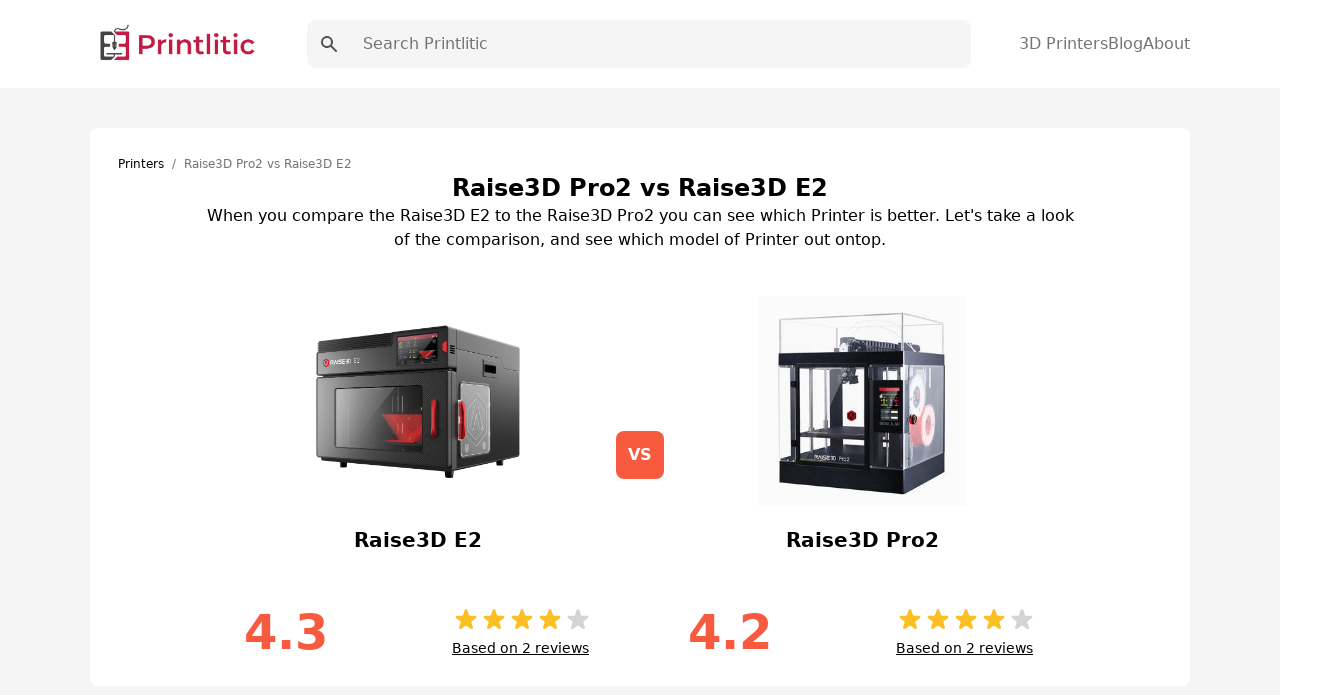

--- FILE ---
content_type: text/html; charset=UTF-8
request_url: https://printlitic.com/raise3d-pro2-vs-raise3d-e2/
body_size: 11544
content:
<!DOCTYPE html><html lang="en"><head><meta charSet="utf-8"/><meta http-equiv="x-ua-compatible" content="ie=edge"/><meta name="viewport" content="width=device-width, initial-scale=1, shrink-to-fit=no"/><meta name="generator" content="Gatsby 5.7.0"/><meta name="theme-color" content="#f85a40"/><meta data-react-helmet="true" name="viewport" content="width=device-width,initial-scale=1"/><meta data-react-helmet="true" name="description" content="Compare the top 3D Printers!"/><meta data-react-helmet="true" property="og:type" content="website"/><meta data-react-helmet="true" property="og:locale" content="en"/><meta data-react-helmet="true" property="og:site_name" content="Printlitic"/><meta data-react-helmet="true" property="og:image" content="/social.png"/><meta data-react-helmet="true" property="og:description" content="Compare the top 3D Printers!"/><meta data-react-helmet="true" name="twitter:card" content="summary"/><meta data-react-helmet="true" name="twitter:image" content="/social.png"/><meta data-react-helmet="true" property="twitter:description" content="Compare the top 3D Printers!"/><style data-href="/styles.6f7ecbf7b5c27d51877a.css" data-identity="gatsby-global-css">.dropdown{position:relative}.dropdown nav{background:#fff;border:1px solid #333;border-radius:.25rem;left:0;opacity:0;position:absolute;top:100%;transition:all .3s;visibility:hidden;width:12.5rem}.dropdown nav ul{padding:.188rem 0}.dropdown nav ul li a{color:#333;display:block;padding:.438rem .625rem}.dropdown nav ul li a:hover{background:#daf0f3}.dropdown:hover nav{opacity:1;transform:translateY(.25rem);visibility:visible}.wrapper{display:grid;place-items:center}.slider{margin:20px auto;padding-top:380px;position:relative}.slider>img{left:0;position:absolute;top:0;transition:all .5s}.slider input[name=ani]{display:none}.slider label{border:3px solid #999;cursor:pointer;float:left;margin:18px 0 0 18px;opacity:.6;transition:all .5s}.slider label img{display:block}.slider input[name=ani]:checked+label{border-color:#666;opacity:1}.slider input[name=ani]~img{opacity:0;transform:scale(1.1)}.slider input[name=ani]:checked+label+img{opacity:1;transform:scale(1)}.read-more .read-more-state{display:none}.read-more-target{display:none;font-size:0;max-height:0;transition:.25s ease}.read-more-state:checked~.read-more-wrap .read-more-target{display:block;font-size:inherit;max-height:999em}.read-more-state~.read-more-trigger:before{content:"View more";display:block;text-align:center}.read-more-state:checked~.read-more-trigger:before{content:"View less";display:block;text-align:center}.read-more-trigger{border:1px solid #ddd;border-radius:.25em;color:#666;cursor:pointer;display:inline-block;font-size:.9em;line-height:2;padding:0 .5em}[multiple],[type=date],[type=datetime-local],[type=email],[type=month],[type=number],[type=password],[type=search],[type=tel],[type=text],[type=time],[type=url],[type=week],select,textarea{-webkit-appearance:none;appearance:none;background-color:#fff;border-color:#737373;border-radius:0;border-width:1px;font-size:1rem;line-height:1.5rem;padding:.5rem .75rem}[multiple]:focus,[type=date]:focus,[type=datetime-local]:focus,[type=email]:focus,[type=month]:focus,[type=number]:focus,[type=password]:focus,[type=search]:focus,[type=tel]:focus,[type=text]:focus,[type=time]:focus,[type=url]:focus,[type=week]:focus,select:focus,textarea:focus{--tw-ring-inset:var(--tw-empty,/*!*/ /*!*/);--tw-ring-offset-width:0px;--tw-ring-offset-color:#fff;--tw-ring-color:#0284c7;--tw-ring-offset-shadow:var(--tw-ring-inset) 0 0 0 var(--tw-ring-offset-width) var(--tw-ring-offset-color);--tw-ring-shadow:var(--tw-ring-inset) 0 0 0 calc(1px + var(--tw-ring-offset-width)) var(--tw-ring-color);border-color:#0284c7;box-shadow:var(--tw-ring-offset-shadow),var(--tw-ring-shadow),var(--tw-shadow,0 0 #0000)}[type=checkbox],[type=radio]{-webkit-appearance:none;appearance:none;background-color:#fff;background-origin:border-box;border-color:#737373;border-width:1px;color:#0284c7;display:inline-block;flex-shrink:0;height:1rem;padding:0;-webkit-print-color-adjust:exact;print-color-adjust:exact;-webkit-user-select:none;user-select:none;vertical-align:middle;width:1rem}[type=checkbox]:focus,[type=radio]:focus{--tw-ring-inset:var(--tw-empty,/*!*/ /*!*/);--tw-ring-offset-width:2px;--tw-ring-offset-color:#fff;--tw-ring-color:#0284c7;--tw-ring-offset-shadow:var(--tw-ring-inset) 0 0 0 var(--tw-ring-offset-width) var(--tw-ring-offset-color);--tw-ring-shadow:var(--tw-ring-inset) 0 0 0 calc(2px + var(--tw-ring-offset-width)) var(--tw-ring-color);border-color:#737373;box-shadow:var(--tw-ring-offset-shadow),var(--tw-ring-shadow),var(--tw-shadow,0 0 #0000)}[type=checkbox]:checked,[type=radio]:checked{background-position:50%;background-repeat:no-repeat;background-size:100% 100%}[type=checkbox]:checked,[type=checkbox]:checked:focus,[type=checkbox]:checked:hover,[type=radio]:checked,[type=radio]:checked:focus,[type=radio]:checked:hover{background-color:currentColor;border-color:transparent}[type=checkbox]:indeterminate:focus,[type=checkbox]:indeterminate:hover{background-color:currentColor;border-color:transparent}*,:after,:before{border:0 solid #e5e5e5;box-sizing:border-box}*{--tw-ring-inset:var(--tw-empty,/*!*/ /*!*/);--tw-ring-offset-width:0px;--tw-ring-offset-color:#fff;--tw-ring-color:rgba(14,165,233,.5);--tw-ring-offset-shadow:0 0 #0000;--tw-ring-shadow:0 0 #0000;--tw-shadow:0 0 #0000}:root{tab-size:4}:-moz-focusring{outline:1px dotted ButtonText}:-moz-ui-invalid{box-shadow:none}::moz-focus-inner{border-style:none;padding:0}::-webkit-inner-spin-button,::-webkit-outer-spin-button{height:auto}::-webkit-search-decoration{-webkit-appearance:none}::-webkit-file-upload-button{-webkit-appearance:button;font:inherit}::-webkit-datetime-edit-fields-wrapper{padding:0}::-webkit-date-and-time-value{min-height:1.5em}[type=search]{-webkit-appearance:textfield;outline-offset:-2px}[multiple]{background-image:none;background-position:0 0;background-repeat:unset;background-size:initial;padding-right:.75rem;-webkit-print-color-adjust:unset;print-color-adjust:unset}[type=checkbox]{border-radius:0}[type=radio]{border-radius:100%}[type=checkbox]:checked{background-image:url("data:image/svg+xml;charset=utf-8,%3Csvg xmlns='http://www.w3.org/2000/svg' fill='%23fff' viewBox='0 0 16 16'%3E%3Cpath d='M12.207 4.793a1 1 0 0 1 0 1.414l-5 5a1 1 0 0 1-1.414 0l-2-2a1 1 0 0 1 1.414-1.414L6.5 9.086l4.293-4.293a1 1 0 0 1 1.414 0z'/%3E%3C/svg%3E")}[type=radio]:checked{background-image:url("data:image/svg+xml;charset=utf-8,%3Csvg xmlns='http://www.w3.org/2000/svg' fill='%23fff' viewBox='0 0 16 16'%3E%3Ccircle cx='8' cy='8' r='3'/%3E%3C/svg%3E")}[type=checkbox]:indeterminate{background-color:currentColor;background-image:url("data:image/svg+xml;charset=utf-8,%3Csvg xmlns='http://www.w3.org/2000/svg' fill='none' viewBox='0 0 16 16'%3E%3Cpath stroke='%23fff' stroke-linecap='round' stroke-linejoin='round' stroke-width='2' d='M4 8h8'/%3E%3C/svg%3E");background-position:50%;background-repeat:no-repeat;background-size:100% 100%;border-color:transparent}[type=file]{background:unset;border-color:inherit;border-radius:0;border-width:0;font-size:unset;line-height:inherit;padding:0}[type=file]:focus{outline:1px solid ButtonText;outline:1px auto -webkit-focus-ring-color}abbr[title]{-webkit-text-decoration:underline dotted;text-decoration:underline dotted}a{color:inherit;text-decoration:inherit}body{font-family:inherit;line-height:inherit;margin:0}button{background-color:transparent;background-image:none;text-transform:none}[type=button],[type=reset],[type=submit],button{-webkit-appearance:button}blockquote,h1,h2,h3,h4,h5,h6,hr,p,pre{margin:0}[role=button],button{cursor:pointer}html{-webkit-text-size-adjust:100%;font-family:Roboto,system-ui,sans-serif;line-height:1.5}hr{border-top-width:1px;color:inherit;height:0}h1,h2,h3,h4,h5,h6{font-size:inherit;font-weight:inherit}button,input,textarea{color:inherit;font-family:inherit;font-size:100%;line-height:1.15;line-height:inherit;margin:0;padding:0}img{border-style:solid;height:auto;max-width:100%}input::placeholder{color:#a3a3a3;opacity:1}input::webkit-input-placeholder{color:#a3a3a3;opacity:1}input::-moz-placeholder{color:#a3a3a3;opacity:1}input:-ms-input-placeholder{color:#a3a3a3;opacity:1}input::-ms-input-placeholder{color:#a3a3a3;opacity:1}iframe,img,svg{display:block;vertical-align:middle}input::placeholder,textarea::placeholder{color:#737373;opacity:1}ol,ul{list-style:none;margin:0;padding:0}code,pre{font-family:ui-monospace,SFMono-Regular,Menlo,Monaco,Consolas,Liberation Mono,Courier New,monospace;font-size:1em}strong{font-weight:bolder}select{background-image:url("data:image/svg+xml;charset=utf-8,%3Csvg xmlns='http://www.w3.org/2000/svg' fill='none' viewBox='0 0 20 20'%3E%3Cpath stroke='%23737373' stroke-linecap='round' stroke-linejoin='round' stroke-width='1.5' d='m6 8 4 4 4-4'/%3E%3C/svg%3E");background-position:right .5rem center;background-repeat:no-repeat;background-size:1.5em 1.5em;padding-right:2.5rem;-webkit-print-color-adjust:exact;print-color-adjust:exact}table{border-collapse:collapse;border-color:inherit;text-indent:0}textarea{resize:vertical}textarea::placeholder{color:#a3a3a3;opacity:1}textarea::webkit-input-placeholder{color:#a3a3a3;opacity:1}textarea::-moz-placeholder{color:#a3a3a3;opacity:1}textarea:-ms-input-placeholder{color:#a3a3a3;opacity:1}textarea::-ms-input-placeholder{color:#a3a3a3;opacity:1}.container{margin-left:auto;margin-right:auto;padding-left:1.25rem;padding-right:1.25rem;width:100%}@media (min-width:540px){.container{max-width:540px}}@media (min-width:720px){.container{max-width:720px}}@media (min-width:960px){.container{max-width:960px}}@media (min-width:1140px){.container{max-width:1140px}}.space-x-10>:not([hidden])~:not([hidden]){--tw-space-x-reverse:0;margin-left:calc(2.5rem*(1 - var(--tw-space-x-reverse)));margin-right:calc(2.5rem*var(--tw-space-x-reverse))}.bg-white{--tw-bg-opacity:1;background-color:rgba(255,255,255,var(--tw-bg-opacity))}.bg-gray-100{--tw-bg-opacity:1;background-color:rgba(245,245,245,var(--tw-bg-opacity))}.bg-main{--tw-bg-opacity:1;background-color:rgba(248,90,64,var(--tw-bg-opacity))}.hover\:bg-darkMain:hover{--tw-bg-opacity:1;background-color:rgba(188,68,49,var(--tw-bg-opacity))}.before\:bg-main:before,.hover\:bg-main:hover{--tw-bg-opacity:1;background-color:rgba(248,90,64,var(--tw-bg-opacity))}.bg-transparent{background-color:transparent}.hover\:bg-gray-100:hover{--tw-bg-opacity:1;background-color:rgba(245,245,245,var(--tw-bg-opacity))}.hover\:bg-white:hover{--tw-bg-opacity:1;background-color:rgba(255,255,255,var(--tw-bg-opacity))}.bg-darkerMain{--tw-bg-opacity:1;background-color:rgba(111,40,29,var(--tw-bg-opacity))}.bg-darkMain{--tw-bg-opacity:1;background-color:rgba(188,68,49,var(--tw-bg-opacity))}.bg-black{--tw-bg-opacity:1;background-color:rgba(0,0,0,var(--tw-bg-opacity))}.bg-gray-200,.hover\:bg-gray-200:hover{--tw-bg-opacity:1;background-color:rgba(229,229,229,var(--tw-bg-opacity))}.dark .dark\:bg-gray-700{--tw-bg-opacity:1;background-color:rgba(64,64,64,var(--tw-bg-opacity))}.bg-gray-300{--tw-bg-opacity:1;background-color:rgba(212,212,212,var(--tw-bg-opacity))}.bg-opacity-50{--tw-bg-opacity:0.5}.bg-center{background-position:50%}.bg-no-repeat{background-repeat:no-repeat}.bg-cover{background-size:cover}.border-main,.hover\:border-main:hover{--tw-border-opacity:1;border-color:rgba(248,90,64,var(--tw-border-opacity))}.border-gray-100{--tw-border-opacity:1;border-color:rgba(245,245,245,var(--tw-border-opacity))}.border-gray-200{--tw-border-opacity:1;border-color:rgba(229,229,229,var(--tw-border-opacity))}.border-gray-300{--tw-border-opacity:1;border-color:rgba(212,212,212,var(--tw-border-opacity))}.hover\:border-gray-200:hover{--tw-border-opacity:1;border-color:rgba(229,229,229,var(--tw-border-opacity))}.focus\:border-b-main:focus{--tw-border-opacity:1;border-bottom-color:rgba(248,90,64,var(--tw-border-opacity))}.rounded-lg{border-radius:.5rem}.rounded{border-radius:.25rem}.rounded-full{border-radius:9999px}.rounded-sm{border-radius:.125rem}.border-none{border-style:none}.border{border-width:1px}.border-2{border-width:2px}.border-l{border-left-width:1px}.border-b{border-bottom-width:1px}.border-t{border-top-width:1px}.last\:border-b:last-child{border-bottom-width:1px}.border-r{border-right-width:1px}.block{display:block}.inline{display:inline}.flex{display:flex}.inline-flex{display:inline-flex}.grid{display:grid}.hidden{display:none}.flex-row{flex-direction:row}.flex-col{flex-direction:column}.items-start{align-items:flex-start}.items-center{align-items:center}.content-center{align-content:center}.self-center{align-self:center}.justify-start{justify-content:flex-start}.justify-center{justify-content:center}.justify-between{justify-content:space-between}.justify-around{justify-content:space-around}.justify-self-center{justify-self:center}.flex-1{flex:1 1}.order-last{order:9999}.font-bold{font-weight:700}.font-medium{font-weight:500}.font-semibold{font-weight:600}.font-normal{font-weight:400}.font-extrabold{font-weight:800}.font-light{font-weight:300}.h-full{height:100%}.before\:h-0\.5:before{height:.125rem}.h-4{height:1rem}.h-6{height:1.5rem}.h-5{height:1.25rem}.h-10{height:2.5rem}.h-2\.5{height:.625rem}.h-1{height:.25rem}.h-3\.5{height:.875rem}.h-7{height:1.75rem}.h-screen{height:100vh}.text-sm{font-size:.875rem;line-height:1.25rem}.text-xl{font-size:1.25rem;line-height:1.75rem}.text-xs{font-size:.75rem;line-height:1rem}.text-lg{font-size:1.125rem;line-height:1.75rem}.text-base{font-size:1rem;line-height:1.5rem}.text-3xl{font-size:1.875rem;line-height:2.25rem}.text-4xl{font-size:2.25rem}.leading-10,.text-4xl{line-height:2.5rem}.leading-tight{line-height:1.25}.leading-8{line-height:2rem}.m-auto{margin:auto}.m-6{margin:1.5rem}.mx-1{margin-left:.25rem;margin-right:.25rem}.mb-7{margin-bottom:1.75rem}.ml-8{margin-left:2rem}.mr-2{margin-right:.5rem}.ml-2{margin-left:.5rem}.mb-4{margin-bottom:1rem}.mb-0{margin-bottom:0}.ml-auto{margin-left:auto}.mb-3{margin-bottom:.75rem}.last\:mb-0:last-child{margin-bottom:0}.mb-6{margin-bottom:1.5rem}.mb-20{margin-bottom:5rem}.mb-10{margin-bottom:2.5rem}.max-h-64{max-height:16rem}.max-h-\[250px\]{max-height:250px}.min-h-screen{min-height:100vh}.min-h-\[250px\]{min-height:250px}.object-contain{object-fit:contain}.opacity-50{opacity:.5}.outline-none{outline:2px solid transparent;outline-offset:2px}.overflow-auto{overflow:auto}.overflow-hidden{overflow:hidden}.overflow-y-auto{overflow-y:auto}.p-10{padding:2.5rem}.p-5{padding:1.25rem}.p-3{padding:.75rem}.p-7{padding:1.75rem}.p-0{padding:0}.p-8{padding:2rem}.p-4{padding:1rem}.p-6{padding:1.5rem}.py-10{padding-bottom:2.5rem;padding-top:2.5rem}.py-3{padding-bottom:.75rem;padding-top:.75rem}.px-4{padding-left:1rem;padding-right:1rem}.py-2{padding-bottom:.5rem;padding-top:.5rem}.px-2{padding-left:.5rem;padding-right:.5rem}.px-6{padding-left:1.5rem;padding-right:1.5rem}.py-4{padding-bottom:1rem;padding-top:1rem}.py-1{padding-bottom:.25rem;padding-top:.25rem}.py-5{padding-bottom:1.25rem;padding-top:1.25rem}.px-8{padding-left:2rem;padding-right:2rem}.px-3{padding-left:.75rem;padding-right:.75rem}.px-9{padding-left:2.25rem;padding-right:2.25rem}.px{padding-left:1px;padding-right:1px}.px-3\.5{padding-left:.875rem;padding-right:.875rem}.px-7{padding-left:1.75rem;padding-right:1.75rem}.px-5{padding-left:1.25rem;padding-right:1.25rem}.px-12{padding-left:3rem;padding-right:3rem}.px-20{padding-left:5rem;padding-right:5rem}.pl-8{padding-left:2rem}.pb-2{padding-bottom:.5rem}.pb-6{padding-bottom:1.5rem}.pb-8{padding-bottom:2rem}.pr-2{padding-right:.5rem}.pl-2{padding-left:.5rem}.pb-28{padding-bottom:7rem}.pb-10{padding-bottom:2.5rem}.pb-3{padding-bottom:.75rem}.pb-5{padding-bottom:1.25rem}.pt-28{padding-top:7rem}.pt-4{padding-top:1rem}.pt-2{padding-top:.5rem}.pt-6{padding-top:1.5rem}.pt-14{padding-top:3.5rem}.pb-16{padding-bottom:4rem}.pl-5{padding-left:1.25rem}.pr-48{padding-right:12rem}.pr-4{padding-right:1rem}.pr-7{padding-right:1.75rem}.pt-16{padding-top:4rem}.pb-24{padding-bottom:6rem}.pb-14{padding-bottom:3.5rem}.pl-4{padding-left:1rem}.pt-7{padding-top:1.75rem}.pt-3{padding-top:.75rem}.pl-3{padding-left:.75rem}.pb-4{padding-bottom:1rem}.pt-10{padding-top:2.5rem}.pb-11{padding-bottom:2.75rem}.pb-1{padding-bottom:.25rem}.pt-1{padding-top:.25rem}.pt-5{padding-top:1.25rem}.pb-12{padding-bottom:3rem}.pb-7{padding-bottom:1.75rem}.pl-0{padding-left:0}.fixed{position:fixed}.absolute,.before\:absolute:before{position:absolute}.relative{position:relative}.inset-0{bottom:0;left:0;right:0;top:0}.before\:-bottom-0\.5:before{bottom:-.125rem}.before\:left-0:before{left:0}.right-1{right:.25rem}.top-0{top:0}.left-0{left:0}.shadow-xl{--tw-shadow:0 20px 25px -5px rgb(0 0 0/0.1),0 8px 10px -6px rgb(0 0 0/0.1);--tw-shadow-colored:0 20px 25px -5px var(--tw-shadow-color),0 8px 10px -6px var(--tw-shadow-color)}.hover\:shadow-lg:hover,.shadow-xl{box-shadow:var(--tw-ring-offset-shadow,0 0 #0000),var(--tw-ring-shadow,0 0 #0000),var(--tw-shadow)}.hover\:shadow-lg:hover{--tw-shadow:0 10px 15px -3px rgb(0 0 0/0.1),0 4px 6px -4px rgb(0 0 0/0.1);--tw-shadow-colored:0 10px 15px -3px var(--tw-shadow-color),0 4px 6px -4px var(--tw-shadow-color)}.shadow-md{--tw-shadow:0 4px 6px -1px rgb(0 0 0/0.1),0 2px 4px -2px rgb(0 0 0/0.1);--tw-shadow-colored:0 4px 6px -1px var(--tw-shadow-color),0 2px 4px -2px var(--tw-shadow-color);box-shadow:var(--tw-ring-offset-shadow,0 0 #0000),var(--tw-ring-shadow,0 0 #0000),var(--tw-shadow)}.focus\:ring-2:focus{--tw-ring-offset-shadow:var(--tw-ring-inset) 0 0 0 var(--tw-ring-offset-width) var(--tw-ring-offset-color);--tw-ring-shadow:var(--tw-ring-inset) 0 0 0 calc(2px + var(--tw-ring-offset-width)) var(--tw-ring-color);box-shadow:var(--tw-ring-offset-shadow),var(--tw-ring-shadow),var(--tw-shadow,0 0 #0000)}.focus\:ring-blue-500:focus{--tw-ring-opacity:1;--tw-ring-color:rgba(14,165,233,var(--tw-ring-opacity))}.table-auto{table-layout:auto}.table-fixed{table-layout:fixed}.text-left{text-align:left}.text-center{text-align:center}.text-right{text-align:right}.text-white{--tw-text-opacity:1;color:rgba(255,255,255,var(--tw-text-opacity))}.text-main{--tw-text-opacity:1;color:rgba(248,90,64,var(--tw-text-opacity))}.hover\:text-white:hover{--tw-text-opacity:1;color:rgba(255,255,255,var(--tw-text-opacity))}.hover\:text-main:hover{--tw-text-opacity:1;color:rgba(248,90,64,var(--tw-text-opacity))}.text-gray-500{--tw-text-opacity:1;color:rgba(115,115,115,var(--tw-text-opacity))}.text-gray-700{--tw-text-opacity:1;color:rgba(64,64,64,var(--tw-text-opacity))}.text-gray-600{--tw-text-opacity:1;color:rgba(82,82,82,var(--tw-text-opacity))}.text-yellow-400{--tw-text-opacity:1;color:rgba(251,191,36,var(--tw-text-opacity))}.text-gray-300{--tw-text-opacity:1;color:rgba(212,212,212,var(--tw-text-opacity))}.dark .dark\:text-gray-500{--tw-text-opacity:1;color:rgba(115,115,115,var(--tw-text-opacity))}.hover\:text-gray-700:hover{--tw-text-opacity:1;color:rgba(64,64,64,var(--tw-text-opacity))}.text-gray-900{--tw-text-opacity:1;color:rgba(23,23,23,var(--tw-text-opacity))}.truncate{overflow:hidden;text-overflow:ellipsis;white-space:nowrap}.italic{font-style:italic}.uppercase{text-transform:uppercase}.capitalize{text-transform:capitalize}.hover\:underline:hover,.underline{text-decoration-line:underline}.content-type{content:"type"}.visible{visibility:visible}.whitespace-nowrap{white-space:nowrap}.w-full{width:100%}.w-6{width:1.5rem}.before\:w-12:before{width:3rem}.w-4{width:1rem}.w-logo{width:260px}.w-32{width:8rem}.w-10{width:2.5rem}.w-3\.5{width:.875rem}.w-5{width:1.25rem}.w-7{width:1.75rem}.w-3\/6{width:50%}.z-20{z-index:20}.z-10{z-index:10}.z-30{z-index:30}.gap-4{grid-gap:1rem;gap:1rem}.gap-5{grid-gap:1.25rem;gap:1.25rem}.gap-3{grid-gap:.75rem;gap:.75rem}.gap-8{grid-gap:2rem;gap:2rem}.grid-flow-row{grid-auto-flow:row}.grid-cols-2{grid-template-columns:repeat(2,minmax(0,1fr))}.grid-cols-1{grid-template-columns:repeat(1,minmax(0,1fr))}.grid-cols-12{grid-template-columns:repeat(12,minmax(0,1fr))}.col-span-1{-ms-grid-column-span:span 1/span 1;grid-column:span 1/span 1}.col-span-2{-ms-grid-column-span:span 2/span 2;grid-column:span 2/span 2}.col-span-12{-ms-grid-column-span:span 12/span 12;grid-column:span 12/span 12}.transform{--tw-translate-x:0;--tw-translate-y:0;--tw-translate-z:0;--tw-rotate:0;--tw-rotate-x:0;--tw-rotate-y:0;--tw-rotate-z:0;--tw-skew-x:0;--tw-skew-y:0;--tw-scale-x:1;--tw-scale-y:1;--tw-scale-z:1;transform:translateX(var(--tw-translate-x)) translateY(var(--tw-translate-y)) translateZ(var(--tw-translate-z)) rotate(var(--tw-rotate)) rotateX(var(--tw-rotate-x)) rotateY(var(--tw-rotate-y)) rotate(var(--tw-rotate-z)) skewX(var(--tw-skew-x)) skewY(var(--tw-skew-y)) scaleX(var(--tw-scale-x)) scaleY(var(--tw-scale-y)) scaleZ(var(--tw-scale-z))}.translate-x-0{--tw-translate-x:0px}.-translate-x-full{--tw-translate-x:-100%}.transition{transition-duration:.15s;transition-property:background-color,border-color,color,fill,stroke,opacity,box-shadow,transform,filter,-webkit-backdrop-filter;transition-property:background-color,border-color,color,fill,stroke,opacity,box-shadow,transform,filter,backdrop-filter;transition-property:background-color,border-color,color,fill,stroke,opacity,box-shadow,transform,filter,backdrop-filter,-webkit-backdrop-filter;transition-timing-function:cubic-bezier(.4,0,.2,1)}.transition-opacity{transition-duration:.15s;transition-property:opacity;transition-timing-function:cubic-bezier(.4,0,.2,1)}.transition-all{transition-duration:.15s;transition-property:all;transition-timing-function:cubic-bezier(.4,0,.2,1)}.ease-in-out{transition-timing-function:cubic-bezier(.4,0,.2,1)}.duration-300{transition-duration:.3s}.duration{transition-duration:.15s}.line-clamp-3{-webkit-box-orient:vertical;-webkit-line-clamp:3;display:-webkit-box;overflow:hidden}@media (min-width:640px){.sm\:flex-row{flex-direction:row}.sm\:text-sm{font-size:.875rem;line-height:1.25rem}.sm\:p-3{padding:.75rem}.sm\:p-5{padding:1.25rem}.sm\:pb-0{padding-bottom:0}.sm\:w-2\/6{width:33.333333%}.sm\:grid-cols-2{grid-template-columns:repeat(2,minmax(0,1fr))}.sm\:grid-cols-3{grid-template-columns:repeat(3,minmax(0,1fr))}}@media (min-width:768px){.md\:bg-transparent{background-color:transparent}.md\:block{display:block}.md\:inline{display:inline}.md\:flex{display:flex}.md\:hidden{display:none}.md\:justify-between{justify-content:space-between}.md\:order-first{order:-9999}.md\:h-10{height:2.5rem}.md\:text-base{font-size:1rem;line-height:1.5rem}.md\:text-lg{font-size:1.125rem;line-height:1.75rem}.md\:mb-20{margin-bottom:5rem}.md\:py-5{padding-bottom:1.25rem;padding-top:1.25rem}.md\:px-8{padding-left:2rem;padding-right:2rem}.md\:py-6{padding-bottom:1.5rem;padding-top:1.5rem}.md\:py-4{padding-bottom:1rem;padding-top:1rem}.md\:py-7{padding-bottom:1.75rem;padding-top:1.75rem}.md\:px-11{padding-left:2.75rem;padding-right:2.75rem}.md\:pt-24{padding-top:6rem}.md\:pb-36{padding-bottom:9rem}.md\:pt-28{padding-top:7rem}.md\:pb-24{padding-bottom:6rem}.md\:pt-8{padding-top:2rem}.md\:pb-28{padding-bottom:7rem}.md\:pb-10{padding-bottom:2.5rem}.md\:pl-7{padding-left:1.75rem}.md\:text-center{text-align:center}.md\:text-right{text-align:right}.md\:w-64{width:16rem}.md\:w-3\/6{width:50%}.md\:w-1\/6{width:16.666667%}.md\:w-2\/6{width:33.333333%}.md\:gap-7{grid-gap:1.75rem;gap:1.75rem}.md\:gap-8{grid-gap:2rem;gap:2rem}.md\:grid-cols-3{grid-template-columns:repeat(3,minmax(0,1fr))}.md\:grid-cols-2{grid-template-columns:repeat(2,minmax(0,1fr))}.md\:grid-cols-4{grid-template-columns:repeat(4,minmax(0,1fr))}.md\:grid-cols-12{grid-template-columns:repeat(12,minmax(0,1fr))}.md\:col-span-9{-ms-grid-column-span:span 9/span 9;grid-column:span 9/span 9}.md\:col-span-3{-ms-grid-column-span:span 3/span 3;grid-column:span 3/span 3}}@media (min-width:1024px){.lg\:text-5xl{font-size:3rem;line-height:1}.lg\:text-xl{font-size:1.25rem;line-height:1.75rem}.lg\:grid-cols-4{grid-template-columns:repeat(4,minmax(0,1fr))}.lg\:grid-cols-3{grid-template-columns:repeat(3,minmax(0,1fr))}.lg\:grid-cols-5{grid-template-columns:repeat(5,minmax(0,1fr))}}body{-webkit-font-smoothing:antialiased;-moz-osx-font-smoothing:grayscale;font-family:Roboto,system-ui,sans-serif}body.ReactModal__Body--open>div[aria-hidden=true]{filter:blur(10px)}h1{font-size:3rem;line-height:1}h1,h2{font-weight:700}h2{font-size:2.25rem;line-height:2.5rem}h3{font-size:1.5rem;font-weight:700;line-height:2rem}h4{font-size:1.25rem}h4,h5{font-weight:700;line-height:1.75rem}h5{font-size:1.125rem}h6{font-size:1rem;font-weight:700;line-height:1.5rem}.bg-hero-color:before{background:linear-gradient(rgba(248,88,63,.45),rgba(187,67,48,.6));content:"";height:100%;left:0;position:absolute;top:0;width:100%;z-index:-1}.breadcrumb-item+.breadcrumb-item{padding-left:.5rem}.breadcrumb-item+.breadcrumb-item:before{color:#6c757d;content:"/";display:inline-block;padding-right:.5rem}.bg-hero{background-image:url(/images/bg.jpg)}.markdown p{font-size:20px;line-height:34px;padding-bottom:10px;padding-top:10px}.markdown h2{font-size:1.875rem;line-height:2.25rem;padding-top:15px}.markdown ul{list-style-type:disc;padding-bottom:15px;padding-left:20px}.markdown ul li{font-size:20px;line-height:34px;padding-left:10px}.markdown ol{list-style-position:inside;list-style-type:decimal;padding-bottom:15px;padding-left:20px}.markdown ol li{font-size:20px;line-height:34px;padding-left:10px}.markdown a{--tw-text-opacity:1;color:rgba(248,90,64,var(--tw-text-opacity))}.markdown a:hover{text-decoration-line:underline}.toc{--tw-bg-opacity:1;background-color:rgba(245,245,245,var(--tw-bg-opacity));border-radius:.5rem;border-width:1px;display:inline-block;padding-right:.5rem;padding-top:.5rem}.toc ul{counter-reset:section;list-style-position:inside;list-style-type:decimal;list-style-type:none}.toc li:before{content:counters(section,".") ". ";counter-increment:section}.toc li{padding-left:1rem}.toc ul li p{display:inline}.toc ul li a:hover{--tw-text-opacity:1;color:rgba(248,90,64,var(--tw-text-opacity));text-decoration-line:underline}.toc .toc-title{font-size:1.125rem;font-weight:500;line-height:1.75rem;padding-left:.75rem}.markdown .toc ul,.toc .toc-title{padding-bottom:.75rem}.markdown .toc ul li{font-size:16px;line-height:28px;padding-left:0}</style><link rel="icon" href="/favicon-32x32.png?v=7561825cb25aca31d1f0024009ead1fa" type="image/png"/><link rel="manifest" href="/manifest.webmanifest" crossorigin="anonymous"/><link rel="apple-touch-icon" sizes="48x48" href="/icons/icon-48x48.png?v=7561825cb25aca31d1f0024009ead1fa"/><link rel="apple-touch-icon" sizes="72x72" href="/icons/icon-72x72.png?v=7561825cb25aca31d1f0024009ead1fa"/><link rel="apple-touch-icon" sizes="96x96" href="/icons/icon-96x96.png?v=7561825cb25aca31d1f0024009ead1fa"/><link rel="apple-touch-icon" sizes="144x144" href="/icons/icon-144x144.png?v=7561825cb25aca31d1f0024009ead1fa"/><link rel="apple-touch-icon" sizes="192x192" href="/icons/icon-192x192.png?v=7561825cb25aca31d1f0024009ead1fa"/><link rel="apple-touch-icon" sizes="256x256" href="/icons/icon-256x256.png?v=7561825cb25aca31d1f0024009ead1fa"/><link rel="apple-touch-icon" sizes="384x384" href="/icons/icon-384x384.png?v=7561825cb25aca31d1f0024009ead1fa"/><link rel="apple-touch-icon" sizes="512x512" href="/icons/icon-512x512.png?v=7561825cb25aca31d1f0024009ead1fa"/><title data-react-helmet="true">Raise3D Pro2 vs Raise3D E2 | Printlitic</title><style>.gatsby-image-wrapper{position:relative;overflow:hidden}.gatsby-image-wrapper picture.object-fit-polyfill{position:static!important}.gatsby-image-wrapper img{bottom:0;height:100%;left:0;margin:0;max-width:none;padding:0;position:absolute;right:0;top:0;width:100%;object-fit:cover}.gatsby-image-wrapper [data-main-image]{opacity:0;transform:translateZ(0);transition:opacity .25s linear;will-change:opacity}.gatsby-image-wrapper-constrained{display:inline-block;vertical-align:top}</style><noscript><style>.gatsby-image-wrapper noscript [data-main-image]{opacity:1!important}.gatsby-image-wrapper [data-placeholder-image]{opacity:0!important}</style></noscript><script type="module">const e="undefined"!=typeof HTMLImageElement&&"loading"in HTMLImageElement.prototype;e&&document.body.addEventListener("load",(function(e){const t=e.target;if(void 0===t.dataset.mainImage)return;if(void 0===t.dataset.gatsbyImageSsr)return;let a=null,n=t;for(;null===a&&n;)void 0!==n.parentNode.dataset.gatsbyImageWrapper&&(a=n.parentNode),n=n.parentNode;const o=a.querySelector("[data-placeholder-image]"),r=new Image;r.src=t.currentSrc,r.decode().catch((()=>{})).then((()=>{t.style.opacity=1,o&&(o.style.opacity=0,o.style.transition="opacity 500ms linear")}))}),!0);</script><link rel="canonical" href="https://printlitic.com/raise3d-pro2-vs-raise3d-e2/" data-baseprotocol="https:" data-basehost="printlitic.com"/><style type="text/css">
    .anchor.before {
      position: absolute;
      top: 0;
      left: 0;
      transform: translateX(-100%);
      padding-right: 4px;
    }
    .anchor.after {
      display: inline-block;
      padding-left: 4px;
    }
    h1 .anchor svg,
    h2 .anchor svg,
    h3 .anchor svg,
    h4 .anchor svg,
    h5 .anchor svg,
    h6 .anchor svg {
      visibility: hidden;
    }
    h1:hover .anchor svg,
    h2:hover .anchor svg,
    h3:hover .anchor svg,
    h4:hover .anchor svg,
    h5:hover .anchor svg,
    h6:hover .anchor svg,
    h1 .anchor:focus svg,
    h2 .anchor:focus svg,
    h3 .anchor:focus svg,
    h4 .anchor:focus svg,
    h5 .anchor:focus svg,
    h6 .anchor:focus svg {
      visibility: visible;
    }
  </style><script>
    document.addEventListener("DOMContentLoaded", function(event) {
      var hash = window.decodeURI(location.hash.replace('#', ''))
      if (hash !== '') {
        var element = document.getElementById(hash)
        if (element) {
          var scrollTop = window.pageYOffset || document.documentElement.scrollTop || document.body.scrollTop
          var clientTop = document.documentElement.clientTop || document.body.clientTop || 0
          var offset = element.getBoundingClientRect().top + scrollTop - clientTop
          // Wait for the browser to finish rendering before scrolling.
          setTimeout((function() {
            window.scrollTo(0, offset - 0)
          }), 0)
        }
      }
    })
  </script><link rel="sitemap" type="application/xml" href="/sitemap-index.xml"/></head><body><div id="___gatsby"><div style="outline:none" tabindex="-1" id="gatsby-focus-wrapper"><div class="flex flex-col h-screen justify-between"><header class="container py-3 md:py-5"><nav class="z-10 flex items-center justify-start w-full text-gray-700 bg-white md:justify-between"><div class="flex items-center"><div class="pr-4 md:hidden flex"><button type="button" class="px-3 text-gray-600 self-center"><svg xmlns="http://www.w3.org/2000/svg" viewBox="0 0 20 20" fill="currentColor" aria-hidden="true" class="flex justify-self-center w-6 h-6"><path fill-rule="evenodd" d="M3 5a1 1 0 011-1h12a1 1 0 110 2H4a1 1 0 01-1-1zM3 10a1 1 0 011-1h12a1 1 0 110 2H4a1 1 0 01-1-1zM3 15a1 1 0 011-1h12a1 1 0 110 2H4a1 1 0 01-1-1z" clip-rule="evenodd"></path></svg></button></div><div><a class="w-logo" href="/"><img src="/images/logo.png" alt="Printlitic" class="object-contain h-5 w-32 md:h-10 md:w-64"/></a></div></div><form class="hidden w-full px-12 md:block"><div class="relative"><div class="flex bg-gray-100 rounded-lg"><button class="p-3" type="submit" title="Search Submit "><svg xmlns="http://www.w3.org/2000/svg" viewBox="0 0 20 20" fill="currentColor" aria-hidden="true" class="w-5 h-5 text-gray-600 transition hover:text-main"><path fill-rule="evenodd" d="M8 4a4 4 0 100 8 4 4 0 000-8zM2 8a6 6 0 1110.89 3.476l4.817 4.817a1 1 0 01-1.414 1.414l-4.816-4.816A6 6 0 012 8z" clip-rule="evenodd"></path></svg></button><input type="text" class="w-full py-3 bg-transparent border-none" placeholder="Search Printlitic" value=""/></div></div></form><div class="items-center hidden md:flex"><div class="gap-4 md:flex md:justify-between md:bg-transparent"><a class="font-medium text-gray-500 transition whitespace-nowrap hover:underline" href="/printers/">3D Printers</a><a class="font-medium text-gray-500 transition whitespace-nowrap hover:underline" href="/blog/">Blog</a><div class="dropdown"><a class="font-medium text-gray-500 transition whitespace-nowrap" href="/about/">About</a><nav class="z-20"><ul><li><a href="/contact/">Contact us</a></li></ul></nav></div></div></div><aside class="md:hidden container transform top-0 left-0 w-full bg-white fixed h-full overflow-auto ease-in-out transition-all duration-300 z-30 -translate-x-full"><span class="flex items-center w-full py-4 border-b"><button class="px-3 pr-7 text-gray-600 rounded-full"><svg xmlns="http://www.w3.org/2000/svg" viewBox="0 0 20 20" fill="currentColor" aria-hidden="true" class="w-6 h-6"><path fill-rule="evenodd" d="M4.293 4.293a1 1 0 011.414 0L10 8.586l4.293-4.293a1 1 0 111.414 1.414L11.414 10l4.293 4.293a1 1 0 01-1.414 1.414L10 11.414l-4.293 4.293a1 1 0 01-1.414-1.414L8.586 10 4.293 5.707a1 1 0 010-1.414z" clip-rule="evenodd"></path></svg></button><a href="/"><img src="../images/logo.png" alt="Printlitic" width="260" height="40"/></a></span><a class="flex items-center p-4 hover:bg-main hover:text-white" href="/printers/">3D Printers</a><a class="flex items-center p-4 hover:bg-main hover:text-white" href="/blog/">Blog</a><a class="flex items-center p-4 hover:bg-main hover:text-white" href="/about/">About</a></aside></nav></header><div class="flex-1"><section class="pt-10 mb-20 bg-gray-100 pb-7"><div class="container"><div class="w-full bg-white rounded-lg p-7 mb-7"><div><ol class="flex items-center text-xs"><li class="capitalize breadcrumb-item"><a href="/printers/">Printers</a></li><li class="text-gray-500 breadcrumb-item" aria-current="page">Raise3D Pro2 vs Raise3D E2</li></ol><div class="text-center"><h3>Raise3D Pro2 vs Raise3D E2</h3><p class="px-20 font-medium">When you compare the <!-- -->Raise3D E2<!-- --> to the<!-- --> <!-- -->Raise3D Pro2<!-- --> you can see which<!-- --> <!-- -->Printer<!-- --> is better. Let&#x27;s take a look of the comparison, and see which model of<!-- --> <!-- -->Printer<!-- --> out ontop.</p></div><div class="flex flex-col sm:flex-row items-start justify-center"><div class="w-full sm:w-2/6"><a class="p-0 sm:p-3  text-center transition hover:text-main" href="/raise3d-e2/"><img src="/images/raise3d-e2.jpg" class="object-contain min-h-[250px] max-h-[250px] h-full p-0 sm:p-5 m-auto" width="250" height="250" alt="Raise3D E2"/><span class="block text-xl font-bold text-center">Raise3D E2</span></a><div class="pt-7"><div class="flex items-center justify-between pb-6 sm:pb-0"><h1 class="text-main">4.3</h1><div class="pl-4"><div class="flex items-center"><svg aria-hidden="true" class="w-7 h-7 text-yellow-400" fill="currentColor" viewBox="0 0 20 20" xmlns="http://www.w3.org/2000/svg"><path d="M9.049 2.927c.3-.921 1.603-.921 1.902 0l1.07 3.292a1 1 0 00.95.69h3.462c.969 0 1.371 1.24.588 1.81l-2.8 2.034a1 1 0 00-.364 1.118l1.07 3.292c.3.921-.755 1.688-1.54 1.118l-2.8-2.034a1 1 0 00-1.175 0l-2.8 2.034c-.784.57-1.838-.197-1.539-1.118l1.07-3.292a1 1 0 00-.364-1.118L2.98 8.72c-.783-.57-.38-1.81.588-1.81h3.461a1 1 0 00.951-.69l1.07-3.292z"></path></svg><svg aria-hidden="true" class="w-7 h-7 text-yellow-400" fill="currentColor" viewBox="0 0 20 20" xmlns="http://www.w3.org/2000/svg"><path d="M9.049 2.927c.3-.921 1.603-.921 1.902 0l1.07 3.292a1 1 0 00.95.69h3.462c.969 0 1.371 1.24.588 1.81l-2.8 2.034a1 1 0 00-.364 1.118l1.07 3.292c.3.921-.755 1.688-1.54 1.118l-2.8-2.034a1 1 0 00-1.175 0l-2.8 2.034c-.784.57-1.838-.197-1.539-1.118l1.07-3.292a1 1 0 00-.364-1.118L2.98 8.72c-.783-.57-.38-1.81.588-1.81h3.461a1 1 0 00.951-.69l1.07-3.292z"></path></svg><svg aria-hidden="true" class="w-7 h-7 text-yellow-400" fill="currentColor" viewBox="0 0 20 20" xmlns="http://www.w3.org/2000/svg"><path d="M9.049 2.927c.3-.921 1.603-.921 1.902 0l1.07 3.292a1 1 0 00.95.69h3.462c.969 0 1.371 1.24.588 1.81l-2.8 2.034a1 1 0 00-.364 1.118l1.07 3.292c.3.921-.755 1.688-1.54 1.118l-2.8-2.034a1 1 0 00-1.175 0l-2.8 2.034c-.784.57-1.838-.197-1.539-1.118l1.07-3.292a1 1 0 00-.364-1.118L2.98 8.72c-.783-.57-.38-1.81.588-1.81h3.461a1 1 0 00.951-.69l1.07-3.292z"></path></svg><svg aria-hidden="true" class="w-7 h-7 text-yellow-400" fill="currentColor" viewBox="0 0 20 20" xmlns="http://www.w3.org/2000/svg"><path d="M9.049 2.927c.3-.921 1.603-.921 1.902 0l1.07 3.292a1 1 0 00.95.69h3.462c.969 0 1.371 1.24.588 1.81l-2.8 2.034a1 1 0 00-.364 1.118l1.07 3.292c.3.921-.755 1.688-1.54 1.118l-2.8-2.034a1 1 0 00-1.175 0l-2.8 2.034c-.784.57-1.838-.197-1.539-1.118l1.07-3.292a1 1 0 00-.364-1.118L2.98 8.72c-.783-.57-.38-1.81.588-1.81h3.461a1 1 0 00.951-.69l1.07-3.292z"></path></svg><svg aria-hidden="true" class="w-7 h-7 text-gray-300 dark:text-gray-500" fill="currentColor" viewBox="0 0 20 20" xmlns="http://www.w3.org/2000/svg"><path d="M9.049 2.927c.3-.921 1.603-.921 1.902 0l1.07 3.292a1 1 0 00.95.69h3.462c.969 0 1.371 1.24.588 1.81l-2.8 2.034a1 1 0 00-.364 1.118l1.07 3.292c.3.921-.755 1.688-1.54 1.118l-2.8-2.034a1 1 0 00-1.175 0l-2.8 2.034c-.784.57-1.838-.197-1.539-1.118l1.07-3.292a1 1 0 00-.364-1.118L2.98 8.72c-.783-.57-.38-1.81.588-1.81h3.461a1 1 0 00.951-.69l1.07-3.292z"></path></svg></div><p class="text-sm underline pt-1">Based on <!-- -->2<!-- --> reviews</p></div></div></div></div><div class="self-center m-6 p-3 font-bold text-white rounded-lg bg-main">VS</div><div class="w-full sm:w-2/6"><a class="p-0 sm:p-3  text-center transition hover:text-main" href="/raise3d-pro2/"><img src="/images/raise3d-pro2.jpg" class="object-contain min-h-[250px] max-h-[250px] h-full p-0 sm:p-5 m-auto" width="250" height="250" alt="Raise3D Pro2"/><span class="block text-xl font-bold text-center">Raise3D Pro2</span></a><div class="pt-7"><div class="flex items-center justify-between pb-6 sm:pb-0"><h1 class="text-main">4.2</h1><div class="pl-4"><div class="flex items-center"><svg aria-hidden="true" class="w-7 h-7 text-yellow-400" fill="currentColor" viewBox="0 0 20 20" xmlns="http://www.w3.org/2000/svg"><path d="M9.049 2.927c.3-.921 1.603-.921 1.902 0l1.07 3.292a1 1 0 00.95.69h3.462c.969 0 1.371 1.24.588 1.81l-2.8 2.034a1 1 0 00-.364 1.118l1.07 3.292c.3.921-.755 1.688-1.54 1.118l-2.8-2.034a1 1 0 00-1.175 0l-2.8 2.034c-.784.57-1.838-.197-1.539-1.118l1.07-3.292a1 1 0 00-.364-1.118L2.98 8.72c-.783-.57-.38-1.81.588-1.81h3.461a1 1 0 00.951-.69l1.07-3.292z"></path></svg><svg aria-hidden="true" class="w-7 h-7 text-yellow-400" fill="currentColor" viewBox="0 0 20 20" xmlns="http://www.w3.org/2000/svg"><path d="M9.049 2.927c.3-.921 1.603-.921 1.902 0l1.07 3.292a1 1 0 00.95.69h3.462c.969 0 1.371 1.24.588 1.81l-2.8 2.034a1 1 0 00-.364 1.118l1.07 3.292c.3.921-.755 1.688-1.54 1.118l-2.8-2.034a1 1 0 00-1.175 0l-2.8 2.034c-.784.57-1.838-.197-1.539-1.118l1.07-3.292a1 1 0 00-.364-1.118L2.98 8.72c-.783-.57-.38-1.81.588-1.81h3.461a1 1 0 00.951-.69l1.07-3.292z"></path></svg><svg aria-hidden="true" class="w-7 h-7 text-yellow-400" fill="currentColor" viewBox="0 0 20 20" xmlns="http://www.w3.org/2000/svg"><path d="M9.049 2.927c.3-.921 1.603-.921 1.902 0l1.07 3.292a1 1 0 00.95.69h3.462c.969 0 1.371 1.24.588 1.81l-2.8 2.034a1 1 0 00-.364 1.118l1.07 3.292c.3.921-.755 1.688-1.54 1.118l-2.8-2.034a1 1 0 00-1.175 0l-2.8 2.034c-.784.57-1.838-.197-1.539-1.118l1.07-3.292a1 1 0 00-.364-1.118L2.98 8.72c-.783-.57-.38-1.81.588-1.81h3.461a1 1 0 00.951-.69l1.07-3.292z"></path></svg><svg aria-hidden="true" class="w-7 h-7 text-yellow-400" fill="currentColor" viewBox="0 0 20 20" xmlns="http://www.w3.org/2000/svg"><path d="M9.049 2.927c.3-.921 1.603-.921 1.902 0l1.07 3.292a1 1 0 00.95.69h3.462c.969 0 1.371 1.24.588 1.81l-2.8 2.034a1 1 0 00-.364 1.118l1.07 3.292c.3.921-.755 1.688-1.54 1.118l-2.8-2.034a1 1 0 00-1.175 0l-2.8 2.034c-.784.57-1.838-.197-1.539-1.118l1.07-3.292a1 1 0 00-.364-1.118L2.98 8.72c-.783-.57-.38-1.81.588-1.81h3.461a1 1 0 00.951-.69l1.07-3.292z"></path></svg><svg aria-hidden="true" class="w-7 h-7 text-gray-300 dark:text-gray-500" fill="currentColor" viewBox="0 0 20 20" xmlns="http://www.w3.org/2000/svg"><path d="M9.049 2.927c.3-.921 1.603-.921 1.902 0l1.07 3.292a1 1 0 00.95.69h3.462c.969 0 1.371 1.24.588 1.81l-2.8 2.034a1 1 0 00-.364 1.118l1.07 3.292c.3.921-.755 1.688-1.54 1.118l-2.8-2.034a1 1 0 00-1.175 0l-2.8 2.034c-.784.57-1.838-.197-1.539-1.118l1.07-3.292a1 1 0 00-.364-1.118L2.98 8.72c-.783-.57-.38-1.81.588-1.81h3.461a1 1 0 00.951-.69l1.07-3.292z"></path></svg></div><p class="text-sm underline pt-1">Based on <!-- -->2<!-- --> reviews</p></div></div></div></div></div></div></div><div class="w-full bg-white rounded-lg p-7 mb-7"><div class="before:bg-main p-0 pb-3 mb-4 relative flex bg-transparent items-center justify-between border-b border-gray before:absolute before:-bottom-0.5 before:left-0 before:h-0.5 before:w-12"><h2 class="mb-0 font-semibold uppercase text-lg">Specs comparison between the two Printers</h2></div><div><div class="flex space-x-10"><table class="table-fixed w-full text-sm text-left"><thead class="sm:text-sm md:text-lg uppercase "><tr><th scope="col" class="py-3 px-6"></th><th scope="col" class="py-3 px-6"><a class="text-main hover:text-gray-700" href="/raise3d-e2/">Raise3D E2</a></th><th scope="col" class="py-3 px-6"><a class="text-main hover:text-gray-700" href="/raise3d-pro2/">Raise3D Pro2</a></th></tr></thead><tbody><tr class="border-b"><th colSpan="2" scope="col" class="p-3 text-left"><span class="text-xl">Overview</span></th></tr><tr class="bg-gray-100 border-b"><th scope="row" class="px-6 py-4 sm:text-sm md:text-base font-medium text-gray-900">Extruder Type</th><td class="text-sm text-gray-900 font-light px-6 py-4 whitespace-nowrap">direct drive</td><td class="text-sm text-gray-900 font-light px-6 py-4 whitespace-nowrap">direct drive</td></tr><tr class="border-b"><th colSpan="2" scope="col" class="p-3 text-left"><span class="text-xl">Performance</span></th></tr><tr class="bg-gray-100 border-b"><th scope="row" class="px-6 py-4 sm:text-sm md:text-base font-medium text-gray-900">Usable Filament Diameter</th><td class="text-sm text-gray-900 font-light px-6 py-4 whitespace-nowrap">1.75 mm</td><td class="text-sm text-gray-900 font-light px-6 py-4 whitespace-nowrap">1.75 mm</td></tr><tr class="bg-white border-b"><th scope="row" class="px-6 py-4 sm:text-sm md:text-base font-medium text-gray-900">Build Plate Material</th><td class="text-sm text-gray-900 font-light px-6 py-4 whitespace-nowrap">Flexible Steel Plate</td><td class="text-sm text-gray-900 font-light px-6 py-4 whitespace-nowrap">Aluminum plate</td></tr><tr class="bg-gray-100 border-b"><th scope="row" class="px-6 py-4 sm:text-sm md:text-base font-medium text-gray-900">Max Power Consumption</th><td class="text-sm text-gray-900 font-light px-6 py-4 whitespace-nowrap">350 W</td><td class="text-sm text-gray-900 font-light px-6 py-4 whitespace-nowrap">600 W</td></tr><tr class="bg-white border-b"><th scope="row" class="px-6 py-4 sm:text-sm md:text-base font-medium text-gray-900">Build Area</th><td class="text-sm text-gray-900 font-light px-6 py-4 whitespace-nowrap">240 mm x 330 mm x 240 mm</td><td class="text-sm text-gray-900 font-light px-6 py-4 whitespace-nowrap">305 mm x 305 mm x 300 mm</td></tr><tr class="bg-gray-100 border-b"><th scope="row" class="px-6 py-4 sm:text-sm md:text-base font-medium text-gray-900">Build Plate Attachment</th><td class="text-sm text-gray-900 font-light px-6 py-4 whitespace-nowrap">magnetic</td><td class="text-sm text-gray-900 font-light px-6 py-4 whitespace-nowrap">magnetic /screws</td></tr><tr class="bg-white border-b"><th scope="row" class="px-6 py-4 sm:text-sm md:text-base font-medium text-gray-900">Ambient Operating Temperature</th><td class="text-sm text-gray-900 font-light px-6 py-4 whitespace-nowrap">15°C - 30°C</td><td class="text-sm text-gray-900 font-light px-6 py-4 whitespace-nowrap">15°C - 30°C</td></tr><tr class="bg-gray-100 border-b"><th scope="row" class="px-6 py-4 sm:text-sm md:text-base font-medium text-gray-900">Internal Memory</th><td class="text-sm text-gray-900 font-light px-6 py-4 whitespace-nowrap">Yes,8 Gbyte</td><td class="text-sm text-gray-900 font-light px-6 py-4 whitespace-nowrap">Yes,8 Gbyte</td></tr><tr class="bg-white border-b"><th scope="row" class="px-6 py-4 sm:text-sm md:text-base font-medium text-gray-900">Max. Nozzle Temperature</th><td class="text-sm text-gray-900 font-light px-6 py-4 whitespace-nowrap">300 ºC</td><td class="text-sm text-gray-900 font-light px-6 py-4 whitespace-nowrap">300 ºC</td></tr><tr class="bg-gray-100 border-b"><th scope="row" class="px-6 py-4 sm:text-sm md:text-base font-medium text-gray-900">Number of Extruders</th><td class="text-sm text-gray-900 font-light px-6 py-4 whitespace-nowrap">2</td><td class="text-sm text-gray-900 font-light px-6 py-4 whitespace-nowrap">2</td></tr><tr class="bg-white border-b"><th scope="row" class="px-6 py-4 sm:text-sm md:text-base font-medium text-gray-900">Build Plate Leveling System</th><td class="text-sm text-gray-900 font-light px-6 py-4 whitespace-nowrap">Mesh-leveling with Flatness Detection</td><td class="text-sm text-gray-900 font-light px-6 py-4 whitespace-nowrap">Pre-calibrated - manual Leveling</td></tr><tr class="bg-gray-100 border-b"><th scope="row" class="px-6 py-4 sm:text-sm md:text-base font-medium text-gray-900">Filament Chamber Closed</th><td class="text-sm text-gray-900 font-light px-6 py-4 whitespace-nowrap">Yes</td><td class="text-sm text-gray-900 font-light px-6 py-4 whitespace-nowrap">Yes</td></tr><tr class="bg-white border-b"><th scope="row" class="px-6 py-4 sm:text-sm md:text-base font-medium text-gray-900">Build Plate Surface</th><td class="text-sm text-gray-900 font-light px-6 py-4 whitespace-nowrap">BuildTak</td><td class="text-sm text-gray-900 font-light px-6 py-4 whitespace-nowrap">BuildTak</td></tr><tr class="bg-gray-100 border-b"><th scope="row" class="px-6 py-4 sm:text-sm md:text-base font-medium text-gray-900">Open Filament System</th><td class="text-sm text-gray-900 font-light px-6 py-4 whitespace-nowrap">Yes</td><td class="text-sm text-gray-900 font-light px-6 py-4 whitespace-nowrap">Yes</td></tr><tr class="bg-white border-b"><th scope="row" class="px-6 py-4 sm:text-sm md:text-base font-medium text-gray-900">Max Build Plate Temperature</th><td class="text-sm text-gray-900 font-light px-6 py-4 whitespace-nowrap">110 ºC</td><td class="text-sm text-gray-900 font-light px-6 py-4 whitespace-nowrap">110 ºC</td></tr><tr class="bg-gray-100 border-b"><th scope="row" class="px-6 py-4 sm:text-sm md:text-base font-medium text-gray-900">Layer Height</th><td class="text-sm text-gray-900 font-light px-6 py-4 whitespace-nowrap">0.01 - 0.25 mm</td><td class="text-sm text-gray-900 font-light px-6 py-4 whitespace-nowrap">0.01 -  mm</td></tr><tr class="bg-white border-b"><th scope="row" class="px-6 py-4 sm:text-sm md:text-base font-medium text-gray-900">Usable Nozzle Type</th><td class="text-sm text-gray-900 font-light px-6 py-4 whitespace-nowrap">Raise3D Pro2</td><td class="text-sm text-gray-900 font-light px-6 py-4 whitespace-nowrap">Raise3D Pro2</td></tr><tr class="bg-gray-100 border-b"><th scope="row" class="px-6 py-4 sm:text-sm md:text-base font-medium text-gray-900">Extruder Construction Type Dual</th><td class="text-sm text-gray-900 font-light px-6 py-4 whitespace-nowrap">IDEX - Independent Dual Extruders</td><td class="text-sm text-gray-900 font-light px-6 py-4 whitespace-nowrap">Dual-head with electronic lifting system</td></tr><tr class="bg-white border-b"><th scope="row" class="px-6 py-4 sm:text-sm md:text-base font-medium text-gray-900">Total Mass Overall Dimensions</th><td class="text-sm text-gray-900 font-light px-6 py-4 whitespace-nowrap">596 mm x 607 mm x 465 mm</td><td class="text-sm text-gray-900 font-light px-6 py-4 whitespace-nowrap">590 mm x 620 mm x 760 mm</td></tr><tr class="bg-gray-100 border-b"><th scope="row" class="px-6 py-4 sm:text-sm md:text-base font-medium text-gray-900">Build Chamber During Process</th><td class="text-sm text-gray-900 font-light px-6 py-4 whitespace-nowrap">Open or Closed</td><td class="text-sm text-gray-900 font-light px-6 py-4 whitespace-nowrap">Open or Closed</td></tr><tr class="bg-white border-b"><th scope="row" class="px-6 py-4 sm:text-sm md:text-base font-medium text-gray-900">Max Recommended Printing Speed</th><td class="text-sm text-gray-900 font-light px-6 py-4 whitespace-nowrap">150 mm/s</td><td class="text-sm text-gray-900 font-light px-6 py-4 whitespace-nowrap">150 mm/s</td></tr><tr class="bg-gray-100 border-b"><th scope="row" class="px-6 py-4 sm:text-sm md:text-base font-medium text-gray-900">Dual Build Area</th><td class="text-sm text-gray-900 font-light px-6 py-4 whitespace-nowrap">240 mm x 295 mm x 240 mm</td><td class="text-sm text-gray-900 font-light px-6 py-4 whitespace-nowrap">305 mm x 280 mm x 300 mm</td></tr><tr class="border-b"><th colSpan="2" scope="col" class="p-3 text-left"><span class="text-xl">Connectivity</span></th></tr><tr class="bg-gray-100 border-b"><th scope="row" class="px-6 py-4 sm:text-sm md:text-base font-medium text-gray-900">Cloud Control</th><td class="text-sm text-gray-900 font-light px-6 py-4 whitespace-nowrap">Yes</td><td class="text-sm text-gray-900 font-light px-6 py-4 whitespace-nowrap">Yes</td></tr><tr class="bg-white border-b"><th scope="row" class="px-6 py-4 sm:text-sm md:text-base font-medium text-gray-900">USB Port</th><td class="text-sm text-gray-900 font-light px-6 py-4 whitespace-nowrap">Yes</td><td class="text-sm text-gray-900 font-light px-6 py-4 whitespace-nowrap">Yes</td></tr><tr class="bg-gray-100 border-b"><th scope="row" class="px-6 py-4 sm:text-sm md:text-base font-medium text-gray-900">Ethernet Port</th><td class="text-sm text-gray-900 font-light px-6 py-4 whitespace-nowrap">Yes</td><td class="text-sm text-gray-900 font-light px-6 py-4 whitespace-nowrap">Yes</td></tr><tr class="bg-white border-b"><th scope="row" class="px-6 py-4 sm:text-sm md:text-base font-medium text-gray-900">WLAN</th><td class="text-sm text-gray-900 font-light px-6 py-4 whitespace-nowrap">Yes</td><td class="text-sm text-gray-900 font-light px-6 py-4 whitespace-nowrap">Yes</td></tr><tr class="border-b"><th colSpan="2" scope="col" class="p-3 text-left"><span class="text-xl">Features</span></th></tr><tr class="bg-gray-100 border-b"><th scope="row" class="px-6 py-4 sm:text-sm md:text-base font-medium text-gray-900">Door Sensor</th><td class="text-sm text-gray-900 font-light px-6 py-4 whitespace-nowrap">Yes</td><td class="text-sm text-gray-900 font-light px-6 py-4 whitespace-nowrap"></td></tr><tr class="bg-white border-b"><th scope="row" class="px-6 py-4 sm:text-sm md:text-base font-medium text-gray-900">Touchscreen</th><td class="text-sm text-gray-900 font-light px-6 py-4 whitespace-nowrap">Yes</td><td class="text-sm text-gray-900 font-light px-6 py-4 whitespace-nowrap">Yes</td></tr><tr class="bg-gray-100 border-b"><th scope="row" class="px-6 py-4 sm:text-sm md:text-base font-medium text-gray-900">Hepa Filter</th><td class="text-sm text-gray-900 font-light px-6 py-4 whitespace-nowrap">Yes</td><td class="text-sm text-gray-900 font-light px-6 py-4 whitespace-nowrap">Yes</td></tr><tr class="bg-white border-b"><th scope="row" class="px-6 py-4 sm:text-sm md:text-base font-medium text-gray-900">SD Card</th><td class="text-sm text-gray-900 font-light px-6 py-4 whitespace-nowrap"></td><td class="text-sm text-gray-900 font-light px-6 py-4 whitespace-nowrap"></td></tr><tr class="bg-gray-100 border-b"><th scope="row" class="px-6 py-4 sm:text-sm md:text-base font-medium text-gray-900">Filament Runout Sensor</th><td class="text-sm text-gray-900 font-light px-6 py-4 whitespace-nowrap">Yes</td><td class="text-sm text-gray-900 font-light px-6 py-4 whitespace-nowrap">Yes</td></tr><tr class="bg-white border-b"><th scope="row" class="px-6 py-4 sm:text-sm md:text-base font-medium text-gray-900">Camera</th><td class="text-sm text-gray-900 font-light px-6 py-4 whitespace-nowrap">Yes</td><td class="text-sm text-gray-900 font-light px-6 py-4 whitespace-nowrap">Yes</td></tr><tr class="bg-gray-100 border-b"><th scope="row" class="px-6 py-4 sm:text-sm md:text-base font-medium text-gray-900">Powerloss Fail Safe</th><td class="text-sm text-gray-900 font-light px-6 py-4 whitespace-nowrap">Yes</td><td class="text-sm text-gray-900 font-light px-6 py-4 whitespace-nowrap">Yes</td></tr><tr class="border-b"><th colSpan="2" scope="col" class="p-3 text-left"><span class="text-xl">System</span></th></tr><tr class="bg-gray-100 border-b"><th scope="row" class="px-6 py-4 sm:text-sm md:text-base font-medium text-gray-900">Weight</th><td class="text-sm text-gray-900 font-light px-6 py-4 whitespace-nowrap">35 kg</td><td class="text-sm text-gray-900 font-light px-6 py-4 whitespace-nowrap">50.2 kg</td></tr><tr class="bg-white border-b"><th scope="row" class="px-6 py-4 sm:text-sm md:text-base font-medium text-gray-900">Dimensions</th><td class="text-sm text-gray-900 font-light px-6 py-4 whitespace-nowrap">596 mm x 607 mm x 465 mm</td><td class="text-sm text-gray-900 font-light px-6 py-4 whitespace-nowrap">590 mm x 620 mm x 760 mm</td></tr><tr class="bg-gray-100 border-b"><th scope="row" class="px-6 py-4 sm:text-sm md:text-base font-medium text-gray-900">Voltage</th><td class="text-sm text-gray-900 font-light px-6 py-4 whitespace-nowrap">AC: 100 V, 2 A / 230 V (50-60 Hz)</td><td class="text-sm text-gray-900 font-light px-6 py-4 whitespace-nowrap">AC: 100 V, 3,3 A / 230 V (50/60 Hz)</td></tr><tr class="bg-white border-b"><th scope="row" class="px-6 py-4 sm:text-sm md:text-base font-medium text-gray-900">Total Weight</th><td class="text-sm text-gray-900 font-light px-6 py-4 whitespace-nowrap">35 kg</td><td class="text-sm text-gray-900 font-light px-6 py-4 whitespace-nowrap">50.2 kg</td></tr></tbody></table></div></div></div></div></section><section class="container pb-14 md:pb-24"><h2 class="text-center pb-11">Other popular <span class="text-main">comparisons</span></h2><div class="grid grid-flow-row grid-cols-1 md:gap-8 md:grid-cols-3 lg:grid-cols-4 sm:grid-cols-2"><div><a class="block overflow-hidden transition bg-gray-100 border rounded-lg shadow-xl hover:shadow-lg hover:border-main mb-7 border-gray" href="/ultimaker-s5-vs-raise3d-pro2/"><div class="relative"><div class="overflow-hidden bg-white" style="height:250px"><img src="/images/icon.png" alt="Ultimaker S5 vs Raise3D Pro2" class="object-contain h-full" width="250" height="250"/></div></div><h4 class="px-3 py-2">Ultimaker S5 vs Raise3D Pro2</h4></a></div></div></section></div><footer class="text-white pt-14 md:pt-24 bg-darkerMain"><div class="p-8 bg-darkMain"><div class="container text-center text-white"><p>Copyright <!-- -->2023<!-- --> © <!-- -->Printlitic<!-- -->. All Rights Reserved.<!-- --> <a href="/terms/">Terms. </a><a href="/privacy/">Privacy.</a></p></div></div></footer></div></div><div id="gatsby-announcer" style="position:absolute;top:0;width:1px;height:1px;padding:0;overflow:hidden;clip:rect(0, 0, 0, 0);white-space:nowrap;border:0" aria-live="assertive" aria-atomic="true"></div></div><!-- slice-start id="_gatsby-scripts-1" -->
          <script
            id="gatsby-chunk-mapping"
          >
            window.___chunkMapping="{\"app\":[\"/app-56ab773ca000bba53057.js\"],\"component---packages-gatsby-theme-seomass-src-pages-404-tsx\":[\"/component---packages-gatsby-theme-seomass-src-pages-404-tsx-6c97fdcd5aa295000be7.js\"],\"component---packages-gatsby-theme-seomass-src-pages-brands-tsx\":[\"/component---packages-gatsby-theme-seomass-src-pages-brands-tsx-445fdace223acefa6042.js\"],\"component---packages-gatsby-theme-seomass-src-pages-categories-tsx\":[\"/component---packages-gatsby-theme-seomass-src-pages-categories-tsx-71ca716b34c485baf23c.js\"],\"component---packages-gatsby-theme-seomass-src-pages-index-tsx\":[\"/component---packages-gatsby-theme-seomass-src-pages-index-tsx-017d56b5764b8209184c.js\"],\"component---packages-gatsby-theme-seomass-src-templates-blog-posts-template-tsx\":[\"/component---packages-gatsby-theme-seomass-src-templates-blog-posts-template-tsx-2612626c9d61b980e5f0.js\"],\"component---packages-gatsby-theme-seomass-src-templates-blog-template-tsx\":[\"/component---packages-gatsby-theme-seomass-src-templates-blog-template-tsx-43f4f9fcbe0b061c7004.js\"],\"component---packages-gatsby-theme-seomass-src-templates-comparison-template-tsx\":[\"/component---packages-gatsby-theme-seomass-src-templates-comparison-template-tsx-f26bd9932283fe677374.js\"],\"component---packages-gatsby-theme-seomass-src-templates-custom-page-template-tsx\":[\"/component---packages-gatsby-theme-seomass-src-templates-custom-page-template-tsx-bd4436953fd8ecca2cc0.js\"],\"component---packages-gatsby-theme-seomass-src-templates-hierarchy-template-tsx\":[\"/component---packages-gatsby-theme-seomass-src-templates-hierarchy-template-tsx-eaa0c5c4a993ebf6670f.js\"],\"component---packages-gatsby-theme-seomass-src-templates-product-template-tsx\":[\"/component---packages-gatsby-theme-seomass-src-templates-product-template-tsx-e5f77043cbfc9bd2deb8.js\"],\"component---packages-gatsby-theme-seomass-src-templates-products-template-tsx\":[\"/component---packages-gatsby-theme-seomass-src-templates-products-template-tsx-1280624c40da1a3843f2.js\"]}";
          </script>
        <script>window.___webpackCompilationHash="bd64b9e7082782eaa0ea";</script><script src="/webpack-runtime-d2f7296a3d85ae5d5ab8.js" async></script><script src="/framework-420bbe8aa343efe43262.js" async></script><script src="/app-56ab773ca000bba53057.js" async></script><!-- slice-end id="_gatsby-scripts-1" --><script defer src="https://static.cloudflareinsights.com/beacon.min.js/vcd15cbe7772f49c399c6a5babf22c1241717689176015" integrity="sha512-ZpsOmlRQV6y907TI0dKBHq9Md29nnaEIPlkf84rnaERnq6zvWvPUqr2ft8M1aS28oN72PdrCzSjY4U6VaAw1EQ==" data-cf-beacon='{"version":"2024.11.0","token":"7532aaabedb14e2e9962a58918e7076c","r":1,"server_timing":{"name":{"cfCacheStatus":true,"cfEdge":true,"cfExtPri":true,"cfL4":true,"cfOrigin":true,"cfSpeedBrain":true},"location_startswith":null}}' crossorigin="anonymous"></script>
</body></html>

--- FILE ---
content_type: application/javascript; charset=UTF-8
request_url: https://printlitic.com/webpack-runtime-d2f7296a3d85ae5d5ab8.js
body_size: 1635
content:
!function(){"use strict";var e,t,n,r,o,a={},s={};function c(e){var t=s[e];if(void 0!==t)return t.exports;var n=s[e]={id:e,loaded:!1,exports:{}};return a[e].call(n.exports,n,n.exports,c),n.loaded=!0,n.exports}c.m=a,e=[],c.O=function(t,n,r,o){if(!n){var a=1/0;for(f=0;f<e.length;f++){n=e[f][0],r=e[f][1],o=e[f][2];for(var s=!0,i=0;i<n.length;i++)(!1&o||a>=o)&&Object.keys(c.O).every((function(e){return c.O[e](n[i])}))?n.splice(i--,1):(s=!1,o<a&&(a=o));if(s){e.splice(f--,1);var u=r();void 0!==u&&(t=u)}}return t}o=o||0;for(var f=e.length;f>0&&e[f-1][2]>o;f--)e[f]=e[f-1];e[f]=[n,r,o]},c.n=function(e){var t=e&&e.__esModule?function(){return e.default}:function(){return e};return c.d(t,{a:t}),t},n=Object.getPrototypeOf?function(e){return Object.getPrototypeOf(e)}:function(e){return e.__proto__},c.t=function(e,r){if(1&r&&(e=this(e)),8&r)return e;if("object"==typeof e&&e){if(4&r&&e.__esModule)return e;if(16&r&&"function"==typeof e.then)return e}var o=Object.create(null);c.r(o);var a={};t=t||[null,n({}),n([]),n(n)];for(var s=2&r&&e;"object"==typeof s&&!~t.indexOf(s);s=n(s))Object.getOwnPropertyNames(s).forEach((function(t){a[t]=function(){return e[t]}}));return a.default=function(){return e},c.d(o,a),o},c.d=function(e,t){for(var n in t)c.o(t,n)&&!c.o(e,n)&&Object.defineProperty(e,n,{enumerable:!0,get:t[n]})},c.f={},c.e=function(e){return Promise.all(Object.keys(c.f).reduce((function(t,n){return c.f[n](e,t),t}),[]))},c.u=function(e){return{73:"component---packages-gatsby-theme-seomass-src-templates-blog-posts-template-tsx",114:"component---packages-gatsby-theme-seomass-src-pages-brands-tsx",229:"component---packages-gatsby-theme-seomass-src-pages-categories-tsx",317:"component---packages-gatsby-theme-seomass-src-templates-products-template-tsx",360:"component---packages-gatsby-theme-seomass-src-templates-product-template-tsx",396:"component---packages-gatsby-theme-seomass-src-pages-index-tsx",522:"component---packages-gatsby-theme-seomass-src-templates-blog-template-tsx",523:"component---packages-gatsby-theme-seomass-src-templates-custom-page-template-tsx",584:"component---packages-gatsby-theme-seomass-src-pages-404-tsx",867:"component---packages-gatsby-theme-seomass-src-templates-comparison-template-tsx",943:"component---packages-gatsby-theme-seomass-src-templates-hierarchy-template-tsx",992:"82d159a42ce0e3ea6743fff023f771e3a64fdc9c"}[e]+"-"+{73:"2612626c9d61b980e5f0",114:"445fdace223acefa6042",229:"71ca716b34c485baf23c",317:"1280624c40da1a3843f2",360:"e5f77043cbfc9bd2deb8",396:"017d56b5764b8209184c",522:"43f4f9fcbe0b061c7004",523:"bd4436953fd8ecca2cc0",584:"6c97fdcd5aa295000be7",867:"f26bd9932283fe677374",943:"eaa0c5c4a993ebf6670f",992:"a7c7a0546f030147376b"}[e]+".js"},c.miniCssF=function(e){return"styles.6f7ecbf7b5c27d51877a.css"},c.g=function(){if("object"==typeof globalThis)return globalThis;try{return this||new Function("return this")()}catch(e){if("object"==typeof window)return window}}(),c.o=function(e,t){return Object.prototype.hasOwnProperty.call(e,t)},r={},o="printlitic:",c.l=function(e,t,n,a){if(r[e])r[e].push(t);else{var s,i;if(void 0!==n)for(var u=document.getElementsByTagName("script"),f=0;f<u.length;f++){var p=u[f];if(p.getAttribute("src")==e||p.getAttribute("data-webpack")==o+n){s=p;break}}s||(i=!0,(s=document.createElement("script")).charset="utf-8",s.timeout=120,c.nc&&s.setAttribute("nonce",c.nc),s.setAttribute("data-webpack",o+n),s.src=e),r[e]=[t];var l=function(t,n){s.onerror=s.onload=null,clearTimeout(m);var o=r[e];if(delete r[e],s.parentNode&&s.parentNode.removeChild(s),o&&o.forEach((function(e){return e(n)})),t)return t(n)},m=setTimeout(l.bind(null,void 0,{type:"timeout",target:s}),12e4);s.onerror=l.bind(null,s.onerror),s.onload=l.bind(null,s.onload),i&&document.head.appendChild(s)}},c.r=function(e){"undefined"!=typeof Symbol&&Symbol.toStringTag&&Object.defineProperty(e,Symbol.toStringTag,{value:"Module"}),Object.defineProperty(e,"__esModule",{value:!0})},c.nmd=function(e){return e.paths=[],e.children||(e.children=[]),e},c.p="/",function(){var e={658:0,532:0};c.f.j=function(t,n){var r=c.o(e,t)?e[t]:void 0;if(0!==r)if(r)n.push(r[2]);else if(/^(532|658)$/.test(t))e[t]=0;else{var o=new Promise((function(n,o){r=e[t]=[n,o]}));n.push(r[2]=o);var a=c.p+c.u(t),s=new Error;c.l(a,(function(n){if(c.o(e,t)&&(0!==(r=e[t])&&(e[t]=void 0),r)){var o=n&&("load"===n.type?"missing":n.type),a=n&&n.target&&n.target.src;s.message="Loading chunk "+t+" failed.\n("+o+": "+a+")",s.name="ChunkLoadError",s.type=o,s.request=a,r[1](s)}}),"chunk-"+t,t)}},c.O.j=function(t){return 0===e[t]};var t=function(t,n){var r,o,a=n[0],s=n[1],i=n[2],u=0;if(a.some((function(t){return 0!==e[t]}))){for(r in s)c.o(s,r)&&(c.m[r]=s[r]);if(i)var f=i(c)}for(t&&t(n);u<a.length;u++)o=a[u],c.o(e,o)&&e[o]&&e[o][0](),e[o]=0;return c.O(f)},n=self.webpackChunkprintlitic=self.webpackChunkprintlitic||[];n.forEach(t.bind(null,0)),n.push=t.bind(null,n.push.bind(n))}()}();
//# sourceMappingURL=webpack-runtime-d2f7296a3d85ae5d5ab8.js.map